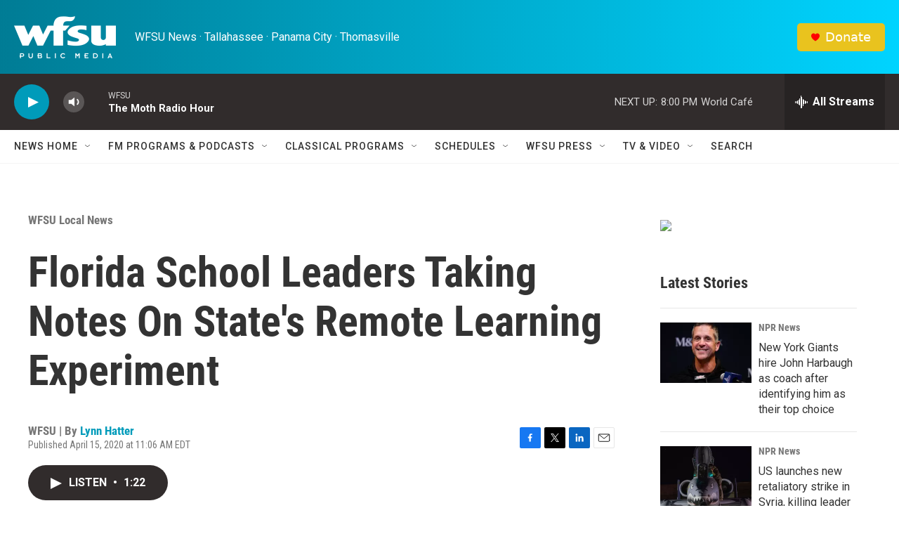

--- FILE ---
content_type: text/html; charset=utf-8
request_url: https://www.google.com/recaptcha/api2/aframe
body_size: 269
content:
<!DOCTYPE HTML><html><head><meta http-equiv="content-type" content="text/html; charset=UTF-8"></head><body><script nonce="zODkvzE6Z6rBjVXborjxOw">/** Anti-fraud and anti-abuse applications only. See google.com/recaptcha */ try{var clients={'sodar':'https://pagead2.googlesyndication.com/pagead/sodar?'};window.addEventListener("message",function(a){try{if(a.source===window.parent){var b=JSON.parse(a.data);var c=clients[b['id']];if(c){var d=document.createElement('img');d.src=c+b['params']+'&rc='+(localStorage.getItem("rc::a")?sessionStorage.getItem("rc::b"):"");window.document.body.appendChild(d);sessionStorage.setItem("rc::e",parseInt(sessionStorage.getItem("rc::e")||0)+1);localStorage.setItem("rc::h",'1768697438908');}}}catch(b){}});window.parent.postMessage("_grecaptcha_ready", "*");}catch(b){}</script></body></html>